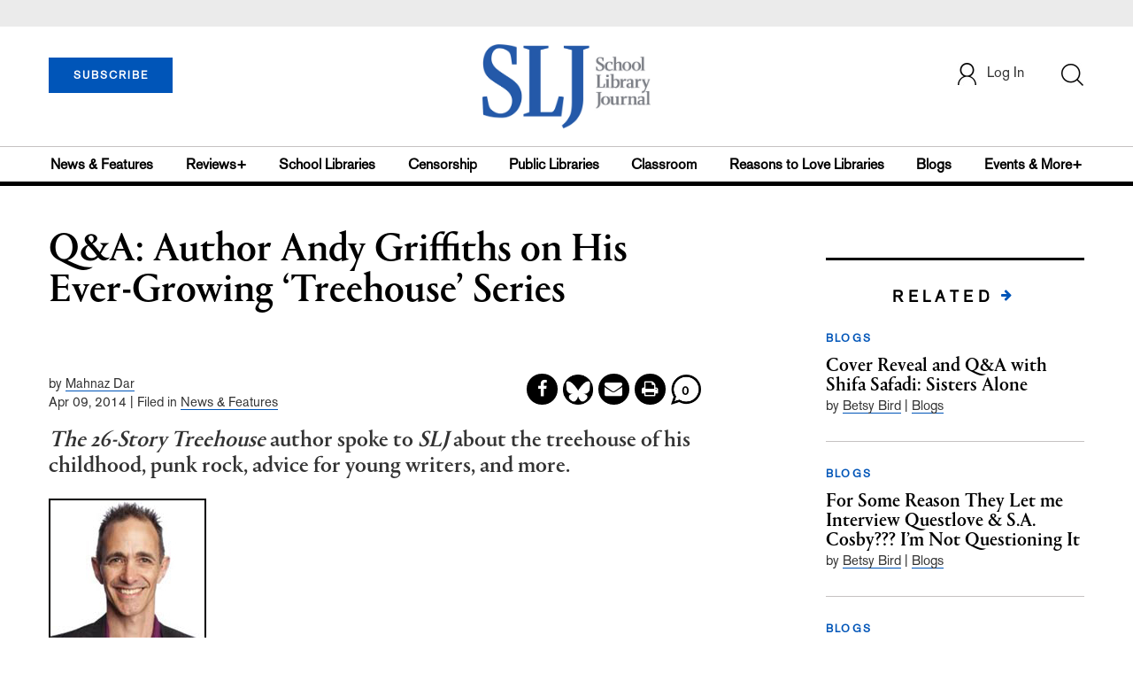

--- FILE ---
content_type: text/html; charset=utf-8
request_url: https://www.google.com/recaptcha/api2/anchor?ar=1&k=6Le9jGEUAAAAACT1ef5qtJgtOLcmDi4oBG0aotm8&co=aHR0cHM6Ly93d3cuc2xqLmNvbTo0NDM.&hl=en&v=PoyoqOPhxBO7pBk68S4YbpHZ&size=normal&anchor-ms=20000&execute-ms=30000&cb=siijtwmq108u
body_size: 50594
content:
<!DOCTYPE HTML><html dir="ltr" lang="en"><head><meta http-equiv="Content-Type" content="text/html; charset=UTF-8">
<meta http-equiv="X-UA-Compatible" content="IE=edge">
<title>reCAPTCHA</title>
<style type="text/css">
/* cyrillic-ext */
@font-face {
  font-family: 'Roboto';
  font-style: normal;
  font-weight: 400;
  font-stretch: 100%;
  src: url(//fonts.gstatic.com/s/roboto/v48/KFO7CnqEu92Fr1ME7kSn66aGLdTylUAMa3GUBHMdazTgWw.woff2) format('woff2');
  unicode-range: U+0460-052F, U+1C80-1C8A, U+20B4, U+2DE0-2DFF, U+A640-A69F, U+FE2E-FE2F;
}
/* cyrillic */
@font-face {
  font-family: 'Roboto';
  font-style: normal;
  font-weight: 400;
  font-stretch: 100%;
  src: url(//fonts.gstatic.com/s/roboto/v48/KFO7CnqEu92Fr1ME7kSn66aGLdTylUAMa3iUBHMdazTgWw.woff2) format('woff2');
  unicode-range: U+0301, U+0400-045F, U+0490-0491, U+04B0-04B1, U+2116;
}
/* greek-ext */
@font-face {
  font-family: 'Roboto';
  font-style: normal;
  font-weight: 400;
  font-stretch: 100%;
  src: url(//fonts.gstatic.com/s/roboto/v48/KFO7CnqEu92Fr1ME7kSn66aGLdTylUAMa3CUBHMdazTgWw.woff2) format('woff2');
  unicode-range: U+1F00-1FFF;
}
/* greek */
@font-face {
  font-family: 'Roboto';
  font-style: normal;
  font-weight: 400;
  font-stretch: 100%;
  src: url(//fonts.gstatic.com/s/roboto/v48/KFO7CnqEu92Fr1ME7kSn66aGLdTylUAMa3-UBHMdazTgWw.woff2) format('woff2');
  unicode-range: U+0370-0377, U+037A-037F, U+0384-038A, U+038C, U+038E-03A1, U+03A3-03FF;
}
/* math */
@font-face {
  font-family: 'Roboto';
  font-style: normal;
  font-weight: 400;
  font-stretch: 100%;
  src: url(//fonts.gstatic.com/s/roboto/v48/KFO7CnqEu92Fr1ME7kSn66aGLdTylUAMawCUBHMdazTgWw.woff2) format('woff2');
  unicode-range: U+0302-0303, U+0305, U+0307-0308, U+0310, U+0312, U+0315, U+031A, U+0326-0327, U+032C, U+032F-0330, U+0332-0333, U+0338, U+033A, U+0346, U+034D, U+0391-03A1, U+03A3-03A9, U+03B1-03C9, U+03D1, U+03D5-03D6, U+03F0-03F1, U+03F4-03F5, U+2016-2017, U+2034-2038, U+203C, U+2040, U+2043, U+2047, U+2050, U+2057, U+205F, U+2070-2071, U+2074-208E, U+2090-209C, U+20D0-20DC, U+20E1, U+20E5-20EF, U+2100-2112, U+2114-2115, U+2117-2121, U+2123-214F, U+2190, U+2192, U+2194-21AE, U+21B0-21E5, U+21F1-21F2, U+21F4-2211, U+2213-2214, U+2216-22FF, U+2308-230B, U+2310, U+2319, U+231C-2321, U+2336-237A, U+237C, U+2395, U+239B-23B7, U+23D0, U+23DC-23E1, U+2474-2475, U+25AF, U+25B3, U+25B7, U+25BD, U+25C1, U+25CA, U+25CC, U+25FB, U+266D-266F, U+27C0-27FF, U+2900-2AFF, U+2B0E-2B11, U+2B30-2B4C, U+2BFE, U+3030, U+FF5B, U+FF5D, U+1D400-1D7FF, U+1EE00-1EEFF;
}
/* symbols */
@font-face {
  font-family: 'Roboto';
  font-style: normal;
  font-weight: 400;
  font-stretch: 100%;
  src: url(//fonts.gstatic.com/s/roboto/v48/KFO7CnqEu92Fr1ME7kSn66aGLdTylUAMaxKUBHMdazTgWw.woff2) format('woff2');
  unicode-range: U+0001-000C, U+000E-001F, U+007F-009F, U+20DD-20E0, U+20E2-20E4, U+2150-218F, U+2190, U+2192, U+2194-2199, U+21AF, U+21E6-21F0, U+21F3, U+2218-2219, U+2299, U+22C4-22C6, U+2300-243F, U+2440-244A, U+2460-24FF, U+25A0-27BF, U+2800-28FF, U+2921-2922, U+2981, U+29BF, U+29EB, U+2B00-2BFF, U+4DC0-4DFF, U+FFF9-FFFB, U+10140-1018E, U+10190-1019C, U+101A0, U+101D0-101FD, U+102E0-102FB, U+10E60-10E7E, U+1D2C0-1D2D3, U+1D2E0-1D37F, U+1F000-1F0FF, U+1F100-1F1AD, U+1F1E6-1F1FF, U+1F30D-1F30F, U+1F315, U+1F31C, U+1F31E, U+1F320-1F32C, U+1F336, U+1F378, U+1F37D, U+1F382, U+1F393-1F39F, U+1F3A7-1F3A8, U+1F3AC-1F3AF, U+1F3C2, U+1F3C4-1F3C6, U+1F3CA-1F3CE, U+1F3D4-1F3E0, U+1F3ED, U+1F3F1-1F3F3, U+1F3F5-1F3F7, U+1F408, U+1F415, U+1F41F, U+1F426, U+1F43F, U+1F441-1F442, U+1F444, U+1F446-1F449, U+1F44C-1F44E, U+1F453, U+1F46A, U+1F47D, U+1F4A3, U+1F4B0, U+1F4B3, U+1F4B9, U+1F4BB, U+1F4BF, U+1F4C8-1F4CB, U+1F4D6, U+1F4DA, U+1F4DF, U+1F4E3-1F4E6, U+1F4EA-1F4ED, U+1F4F7, U+1F4F9-1F4FB, U+1F4FD-1F4FE, U+1F503, U+1F507-1F50B, U+1F50D, U+1F512-1F513, U+1F53E-1F54A, U+1F54F-1F5FA, U+1F610, U+1F650-1F67F, U+1F687, U+1F68D, U+1F691, U+1F694, U+1F698, U+1F6AD, U+1F6B2, U+1F6B9-1F6BA, U+1F6BC, U+1F6C6-1F6CF, U+1F6D3-1F6D7, U+1F6E0-1F6EA, U+1F6F0-1F6F3, U+1F6F7-1F6FC, U+1F700-1F7FF, U+1F800-1F80B, U+1F810-1F847, U+1F850-1F859, U+1F860-1F887, U+1F890-1F8AD, U+1F8B0-1F8BB, U+1F8C0-1F8C1, U+1F900-1F90B, U+1F93B, U+1F946, U+1F984, U+1F996, U+1F9E9, U+1FA00-1FA6F, U+1FA70-1FA7C, U+1FA80-1FA89, U+1FA8F-1FAC6, U+1FACE-1FADC, U+1FADF-1FAE9, U+1FAF0-1FAF8, U+1FB00-1FBFF;
}
/* vietnamese */
@font-face {
  font-family: 'Roboto';
  font-style: normal;
  font-weight: 400;
  font-stretch: 100%;
  src: url(//fonts.gstatic.com/s/roboto/v48/KFO7CnqEu92Fr1ME7kSn66aGLdTylUAMa3OUBHMdazTgWw.woff2) format('woff2');
  unicode-range: U+0102-0103, U+0110-0111, U+0128-0129, U+0168-0169, U+01A0-01A1, U+01AF-01B0, U+0300-0301, U+0303-0304, U+0308-0309, U+0323, U+0329, U+1EA0-1EF9, U+20AB;
}
/* latin-ext */
@font-face {
  font-family: 'Roboto';
  font-style: normal;
  font-weight: 400;
  font-stretch: 100%;
  src: url(//fonts.gstatic.com/s/roboto/v48/KFO7CnqEu92Fr1ME7kSn66aGLdTylUAMa3KUBHMdazTgWw.woff2) format('woff2');
  unicode-range: U+0100-02BA, U+02BD-02C5, U+02C7-02CC, U+02CE-02D7, U+02DD-02FF, U+0304, U+0308, U+0329, U+1D00-1DBF, U+1E00-1E9F, U+1EF2-1EFF, U+2020, U+20A0-20AB, U+20AD-20C0, U+2113, U+2C60-2C7F, U+A720-A7FF;
}
/* latin */
@font-face {
  font-family: 'Roboto';
  font-style: normal;
  font-weight: 400;
  font-stretch: 100%;
  src: url(//fonts.gstatic.com/s/roboto/v48/KFO7CnqEu92Fr1ME7kSn66aGLdTylUAMa3yUBHMdazQ.woff2) format('woff2');
  unicode-range: U+0000-00FF, U+0131, U+0152-0153, U+02BB-02BC, U+02C6, U+02DA, U+02DC, U+0304, U+0308, U+0329, U+2000-206F, U+20AC, U+2122, U+2191, U+2193, U+2212, U+2215, U+FEFF, U+FFFD;
}
/* cyrillic-ext */
@font-face {
  font-family: 'Roboto';
  font-style: normal;
  font-weight: 500;
  font-stretch: 100%;
  src: url(//fonts.gstatic.com/s/roboto/v48/KFO7CnqEu92Fr1ME7kSn66aGLdTylUAMa3GUBHMdazTgWw.woff2) format('woff2');
  unicode-range: U+0460-052F, U+1C80-1C8A, U+20B4, U+2DE0-2DFF, U+A640-A69F, U+FE2E-FE2F;
}
/* cyrillic */
@font-face {
  font-family: 'Roboto';
  font-style: normal;
  font-weight: 500;
  font-stretch: 100%;
  src: url(//fonts.gstatic.com/s/roboto/v48/KFO7CnqEu92Fr1ME7kSn66aGLdTylUAMa3iUBHMdazTgWw.woff2) format('woff2');
  unicode-range: U+0301, U+0400-045F, U+0490-0491, U+04B0-04B1, U+2116;
}
/* greek-ext */
@font-face {
  font-family: 'Roboto';
  font-style: normal;
  font-weight: 500;
  font-stretch: 100%;
  src: url(//fonts.gstatic.com/s/roboto/v48/KFO7CnqEu92Fr1ME7kSn66aGLdTylUAMa3CUBHMdazTgWw.woff2) format('woff2');
  unicode-range: U+1F00-1FFF;
}
/* greek */
@font-face {
  font-family: 'Roboto';
  font-style: normal;
  font-weight: 500;
  font-stretch: 100%;
  src: url(//fonts.gstatic.com/s/roboto/v48/KFO7CnqEu92Fr1ME7kSn66aGLdTylUAMa3-UBHMdazTgWw.woff2) format('woff2');
  unicode-range: U+0370-0377, U+037A-037F, U+0384-038A, U+038C, U+038E-03A1, U+03A3-03FF;
}
/* math */
@font-face {
  font-family: 'Roboto';
  font-style: normal;
  font-weight: 500;
  font-stretch: 100%;
  src: url(//fonts.gstatic.com/s/roboto/v48/KFO7CnqEu92Fr1ME7kSn66aGLdTylUAMawCUBHMdazTgWw.woff2) format('woff2');
  unicode-range: U+0302-0303, U+0305, U+0307-0308, U+0310, U+0312, U+0315, U+031A, U+0326-0327, U+032C, U+032F-0330, U+0332-0333, U+0338, U+033A, U+0346, U+034D, U+0391-03A1, U+03A3-03A9, U+03B1-03C9, U+03D1, U+03D5-03D6, U+03F0-03F1, U+03F4-03F5, U+2016-2017, U+2034-2038, U+203C, U+2040, U+2043, U+2047, U+2050, U+2057, U+205F, U+2070-2071, U+2074-208E, U+2090-209C, U+20D0-20DC, U+20E1, U+20E5-20EF, U+2100-2112, U+2114-2115, U+2117-2121, U+2123-214F, U+2190, U+2192, U+2194-21AE, U+21B0-21E5, U+21F1-21F2, U+21F4-2211, U+2213-2214, U+2216-22FF, U+2308-230B, U+2310, U+2319, U+231C-2321, U+2336-237A, U+237C, U+2395, U+239B-23B7, U+23D0, U+23DC-23E1, U+2474-2475, U+25AF, U+25B3, U+25B7, U+25BD, U+25C1, U+25CA, U+25CC, U+25FB, U+266D-266F, U+27C0-27FF, U+2900-2AFF, U+2B0E-2B11, U+2B30-2B4C, U+2BFE, U+3030, U+FF5B, U+FF5D, U+1D400-1D7FF, U+1EE00-1EEFF;
}
/* symbols */
@font-face {
  font-family: 'Roboto';
  font-style: normal;
  font-weight: 500;
  font-stretch: 100%;
  src: url(//fonts.gstatic.com/s/roboto/v48/KFO7CnqEu92Fr1ME7kSn66aGLdTylUAMaxKUBHMdazTgWw.woff2) format('woff2');
  unicode-range: U+0001-000C, U+000E-001F, U+007F-009F, U+20DD-20E0, U+20E2-20E4, U+2150-218F, U+2190, U+2192, U+2194-2199, U+21AF, U+21E6-21F0, U+21F3, U+2218-2219, U+2299, U+22C4-22C6, U+2300-243F, U+2440-244A, U+2460-24FF, U+25A0-27BF, U+2800-28FF, U+2921-2922, U+2981, U+29BF, U+29EB, U+2B00-2BFF, U+4DC0-4DFF, U+FFF9-FFFB, U+10140-1018E, U+10190-1019C, U+101A0, U+101D0-101FD, U+102E0-102FB, U+10E60-10E7E, U+1D2C0-1D2D3, U+1D2E0-1D37F, U+1F000-1F0FF, U+1F100-1F1AD, U+1F1E6-1F1FF, U+1F30D-1F30F, U+1F315, U+1F31C, U+1F31E, U+1F320-1F32C, U+1F336, U+1F378, U+1F37D, U+1F382, U+1F393-1F39F, U+1F3A7-1F3A8, U+1F3AC-1F3AF, U+1F3C2, U+1F3C4-1F3C6, U+1F3CA-1F3CE, U+1F3D4-1F3E0, U+1F3ED, U+1F3F1-1F3F3, U+1F3F5-1F3F7, U+1F408, U+1F415, U+1F41F, U+1F426, U+1F43F, U+1F441-1F442, U+1F444, U+1F446-1F449, U+1F44C-1F44E, U+1F453, U+1F46A, U+1F47D, U+1F4A3, U+1F4B0, U+1F4B3, U+1F4B9, U+1F4BB, U+1F4BF, U+1F4C8-1F4CB, U+1F4D6, U+1F4DA, U+1F4DF, U+1F4E3-1F4E6, U+1F4EA-1F4ED, U+1F4F7, U+1F4F9-1F4FB, U+1F4FD-1F4FE, U+1F503, U+1F507-1F50B, U+1F50D, U+1F512-1F513, U+1F53E-1F54A, U+1F54F-1F5FA, U+1F610, U+1F650-1F67F, U+1F687, U+1F68D, U+1F691, U+1F694, U+1F698, U+1F6AD, U+1F6B2, U+1F6B9-1F6BA, U+1F6BC, U+1F6C6-1F6CF, U+1F6D3-1F6D7, U+1F6E0-1F6EA, U+1F6F0-1F6F3, U+1F6F7-1F6FC, U+1F700-1F7FF, U+1F800-1F80B, U+1F810-1F847, U+1F850-1F859, U+1F860-1F887, U+1F890-1F8AD, U+1F8B0-1F8BB, U+1F8C0-1F8C1, U+1F900-1F90B, U+1F93B, U+1F946, U+1F984, U+1F996, U+1F9E9, U+1FA00-1FA6F, U+1FA70-1FA7C, U+1FA80-1FA89, U+1FA8F-1FAC6, U+1FACE-1FADC, U+1FADF-1FAE9, U+1FAF0-1FAF8, U+1FB00-1FBFF;
}
/* vietnamese */
@font-face {
  font-family: 'Roboto';
  font-style: normal;
  font-weight: 500;
  font-stretch: 100%;
  src: url(//fonts.gstatic.com/s/roboto/v48/KFO7CnqEu92Fr1ME7kSn66aGLdTylUAMa3OUBHMdazTgWw.woff2) format('woff2');
  unicode-range: U+0102-0103, U+0110-0111, U+0128-0129, U+0168-0169, U+01A0-01A1, U+01AF-01B0, U+0300-0301, U+0303-0304, U+0308-0309, U+0323, U+0329, U+1EA0-1EF9, U+20AB;
}
/* latin-ext */
@font-face {
  font-family: 'Roboto';
  font-style: normal;
  font-weight: 500;
  font-stretch: 100%;
  src: url(//fonts.gstatic.com/s/roboto/v48/KFO7CnqEu92Fr1ME7kSn66aGLdTylUAMa3KUBHMdazTgWw.woff2) format('woff2');
  unicode-range: U+0100-02BA, U+02BD-02C5, U+02C7-02CC, U+02CE-02D7, U+02DD-02FF, U+0304, U+0308, U+0329, U+1D00-1DBF, U+1E00-1E9F, U+1EF2-1EFF, U+2020, U+20A0-20AB, U+20AD-20C0, U+2113, U+2C60-2C7F, U+A720-A7FF;
}
/* latin */
@font-face {
  font-family: 'Roboto';
  font-style: normal;
  font-weight: 500;
  font-stretch: 100%;
  src: url(//fonts.gstatic.com/s/roboto/v48/KFO7CnqEu92Fr1ME7kSn66aGLdTylUAMa3yUBHMdazQ.woff2) format('woff2');
  unicode-range: U+0000-00FF, U+0131, U+0152-0153, U+02BB-02BC, U+02C6, U+02DA, U+02DC, U+0304, U+0308, U+0329, U+2000-206F, U+20AC, U+2122, U+2191, U+2193, U+2212, U+2215, U+FEFF, U+FFFD;
}
/* cyrillic-ext */
@font-face {
  font-family: 'Roboto';
  font-style: normal;
  font-weight: 900;
  font-stretch: 100%;
  src: url(//fonts.gstatic.com/s/roboto/v48/KFO7CnqEu92Fr1ME7kSn66aGLdTylUAMa3GUBHMdazTgWw.woff2) format('woff2');
  unicode-range: U+0460-052F, U+1C80-1C8A, U+20B4, U+2DE0-2DFF, U+A640-A69F, U+FE2E-FE2F;
}
/* cyrillic */
@font-face {
  font-family: 'Roboto';
  font-style: normal;
  font-weight: 900;
  font-stretch: 100%;
  src: url(//fonts.gstatic.com/s/roboto/v48/KFO7CnqEu92Fr1ME7kSn66aGLdTylUAMa3iUBHMdazTgWw.woff2) format('woff2');
  unicode-range: U+0301, U+0400-045F, U+0490-0491, U+04B0-04B1, U+2116;
}
/* greek-ext */
@font-face {
  font-family: 'Roboto';
  font-style: normal;
  font-weight: 900;
  font-stretch: 100%;
  src: url(//fonts.gstatic.com/s/roboto/v48/KFO7CnqEu92Fr1ME7kSn66aGLdTylUAMa3CUBHMdazTgWw.woff2) format('woff2');
  unicode-range: U+1F00-1FFF;
}
/* greek */
@font-face {
  font-family: 'Roboto';
  font-style: normal;
  font-weight: 900;
  font-stretch: 100%;
  src: url(//fonts.gstatic.com/s/roboto/v48/KFO7CnqEu92Fr1ME7kSn66aGLdTylUAMa3-UBHMdazTgWw.woff2) format('woff2');
  unicode-range: U+0370-0377, U+037A-037F, U+0384-038A, U+038C, U+038E-03A1, U+03A3-03FF;
}
/* math */
@font-face {
  font-family: 'Roboto';
  font-style: normal;
  font-weight: 900;
  font-stretch: 100%;
  src: url(//fonts.gstatic.com/s/roboto/v48/KFO7CnqEu92Fr1ME7kSn66aGLdTylUAMawCUBHMdazTgWw.woff2) format('woff2');
  unicode-range: U+0302-0303, U+0305, U+0307-0308, U+0310, U+0312, U+0315, U+031A, U+0326-0327, U+032C, U+032F-0330, U+0332-0333, U+0338, U+033A, U+0346, U+034D, U+0391-03A1, U+03A3-03A9, U+03B1-03C9, U+03D1, U+03D5-03D6, U+03F0-03F1, U+03F4-03F5, U+2016-2017, U+2034-2038, U+203C, U+2040, U+2043, U+2047, U+2050, U+2057, U+205F, U+2070-2071, U+2074-208E, U+2090-209C, U+20D0-20DC, U+20E1, U+20E5-20EF, U+2100-2112, U+2114-2115, U+2117-2121, U+2123-214F, U+2190, U+2192, U+2194-21AE, U+21B0-21E5, U+21F1-21F2, U+21F4-2211, U+2213-2214, U+2216-22FF, U+2308-230B, U+2310, U+2319, U+231C-2321, U+2336-237A, U+237C, U+2395, U+239B-23B7, U+23D0, U+23DC-23E1, U+2474-2475, U+25AF, U+25B3, U+25B7, U+25BD, U+25C1, U+25CA, U+25CC, U+25FB, U+266D-266F, U+27C0-27FF, U+2900-2AFF, U+2B0E-2B11, U+2B30-2B4C, U+2BFE, U+3030, U+FF5B, U+FF5D, U+1D400-1D7FF, U+1EE00-1EEFF;
}
/* symbols */
@font-face {
  font-family: 'Roboto';
  font-style: normal;
  font-weight: 900;
  font-stretch: 100%;
  src: url(//fonts.gstatic.com/s/roboto/v48/KFO7CnqEu92Fr1ME7kSn66aGLdTylUAMaxKUBHMdazTgWw.woff2) format('woff2');
  unicode-range: U+0001-000C, U+000E-001F, U+007F-009F, U+20DD-20E0, U+20E2-20E4, U+2150-218F, U+2190, U+2192, U+2194-2199, U+21AF, U+21E6-21F0, U+21F3, U+2218-2219, U+2299, U+22C4-22C6, U+2300-243F, U+2440-244A, U+2460-24FF, U+25A0-27BF, U+2800-28FF, U+2921-2922, U+2981, U+29BF, U+29EB, U+2B00-2BFF, U+4DC0-4DFF, U+FFF9-FFFB, U+10140-1018E, U+10190-1019C, U+101A0, U+101D0-101FD, U+102E0-102FB, U+10E60-10E7E, U+1D2C0-1D2D3, U+1D2E0-1D37F, U+1F000-1F0FF, U+1F100-1F1AD, U+1F1E6-1F1FF, U+1F30D-1F30F, U+1F315, U+1F31C, U+1F31E, U+1F320-1F32C, U+1F336, U+1F378, U+1F37D, U+1F382, U+1F393-1F39F, U+1F3A7-1F3A8, U+1F3AC-1F3AF, U+1F3C2, U+1F3C4-1F3C6, U+1F3CA-1F3CE, U+1F3D4-1F3E0, U+1F3ED, U+1F3F1-1F3F3, U+1F3F5-1F3F7, U+1F408, U+1F415, U+1F41F, U+1F426, U+1F43F, U+1F441-1F442, U+1F444, U+1F446-1F449, U+1F44C-1F44E, U+1F453, U+1F46A, U+1F47D, U+1F4A3, U+1F4B0, U+1F4B3, U+1F4B9, U+1F4BB, U+1F4BF, U+1F4C8-1F4CB, U+1F4D6, U+1F4DA, U+1F4DF, U+1F4E3-1F4E6, U+1F4EA-1F4ED, U+1F4F7, U+1F4F9-1F4FB, U+1F4FD-1F4FE, U+1F503, U+1F507-1F50B, U+1F50D, U+1F512-1F513, U+1F53E-1F54A, U+1F54F-1F5FA, U+1F610, U+1F650-1F67F, U+1F687, U+1F68D, U+1F691, U+1F694, U+1F698, U+1F6AD, U+1F6B2, U+1F6B9-1F6BA, U+1F6BC, U+1F6C6-1F6CF, U+1F6D3-1F6D7, U+1F6E0-1F6EA, U+1F6F0-1F6F3, U+1F6F7-1F6FC, U+1F700-1F7FF, U+1F800-1F80B, U+1F810-1F847, U+1F850-1F859, U+1F860-1F887, U+1F890-1F8AD, U+1F8B0-1F8BB, U+1F8C0-1F8C1, U+1F900-1F90B, U+1F93B, U+1F946, U+1F984, U+1F996, U+1F9E9, U+1FA00-1FA6F, U+1FA70-1FA7C, U+1FA80-1FA89, U+1FA8F-1FAC6, U+1FACE-1FADC, U+1FADF-1FAE9, U+1FAF0-1FAF8, U+1FB00-1FBFF;
}
/* vietnamese */
@font-face {
  font-family: 'Roboto';
  font-style: normal;
  font-weight: 900;
  font-stretch: 100%;
  src: url(//fonts.gstatic.com/s/roboto/v48/KFO7CnqEu92Fr1ME7kSn66aGLdTylUAMa3OUBHMdazTgWw.woff2) format('woff2');
  unicode-range: U+0102-0103, U+0110-0111, U+0128-0129, U+0168-0169, U+01A0-01A1, U+01AF-01B0, U+0300-0301, U+0303-0304, U+0308-0309, U+0323, U+0329, U+1EA0-1EF9, U+20AB;
}
/* latin-ext */
@font-face {
  font-family: 'Roboto';
  font-style: normal;
  font-weight: 900;
  font-stretch: 100%;
  src: url(//fonts.gstatic.com/s/roboto/v48/KFO7CnqEu92Fr1ME7kSn66aGLdTylUAMa3KUBHMdazTgWw.woff2) format('woff2');
  unicode-range: U+0100-02BA, U+02BD-02C5, U+02C7-02CC, U+02CE-02D7, U+02DD-02FF, U+0304, U+0308, U+0329, U+1D00-1DBF, U+1E00-1E9F, U+1EF2-1EFF, U+2020, U+20A0-20AB, U+20AD-20C0, U+2113, U+2C60-2C7F, U+A720-A7FF;
}
/* latin */
@font-face {
  font-family: 'Roboto';
  font-style: normal;
  font-weight: 900;
  font-stretch: 100%;
  src: url(//fonts.gstatic.com/s/roboto/v48/KFO7CnqEu92Fr1ME7kSn66aGLdTylUAMa3yUBHMdazQ.woff2) format('woff2');
  unicode-range: U+0000-00FF, U+0131, U+0152-0153, U+02BB-02BC, U+02C6, U+02DA, U+02DC, U+0304, U+0308, U+0329, U+2000-206F, U+20AC, U+2122, U+2191, U+2193, U+2212, U+2215, U+FEFF, U+FFFD;
}

</style>
<link rel="stylesheet" type="text/css" href="https://www.gstatic.com/recaptcha/releases/PoyoqOPhxBO7pBk68S4YbpHZ/styles__ltr.css">
<script nonce="YMplWr0SPwvuW2Yd4BGnlA" type="text/javascript">window['__recaptcha_api'] = 'https://www.google.com/recaptcha/api2/';</script>
<script type="text/javascript" src="https://www.gstatic.com/recaptcha/releases/PoyoqOPhxBO7pBk68S4YbpHZ/recaptcha__en.js" nonce="YMplWr0SPwvuW2Yd4BGnlA">
      
    </script></head>
<body><div id="rc-anchor-alert" class="rc-anchor-alert"></div>
<input type="hidden" id="recaptcha-token" value="[base64]">
<script type="text/javascript" nonce="YMplWr0SPwvuW2Yd4BGnlA">
      recaptcha.anchor.Main.init("[\x22ainput\x22,[\x22bgdata\x22,\x22\x22,\[base64]/[base64]/[base64]/KE4oMTI0LHYsdi5HKSxMWihsLHYpKTpOKDEyNCx2LGwpLFYpLHYpLFQpKSxGKDE3MSx2KX0scjc9ZnVuY3Rpb24obCl7cmV0dXJuIGx9LEM9ZnVuY3Rpb24obCxWLHYpe04odixsLFYpLFZbYWtdPTI3OTZ9LG49ZnVuY3Rpb24obCxWKXtWLlg9KChWLlg/[base64]/[base64]/[base64]/[base64]/[base64]/[base64]/[base64]/[base64]/[base64]/[base64]/[base64]\\u003d\x22,\[base64]\\u003d\\u003d\x22,\[base64]/ChsKCIMK+w7LCmTVRwrUZEsKPw48AwoxHwpTCpMKGGsK0wrJSwpQbSCPDvsOpwpbDnAwewp7DqsKrDsOYwoQHwpnDlFTDs8K0w5LCh8KbMRLDsSbDiMO3w5g6wrbDssKfwrBQw5E6NmHDqHjCqEfCscOyEMKxw7IKMwjDpsO8wqRJLi/[base64]/DmMOzwr7DpMKMMS0Hw58hCcOVCFnDj8K7w5FSw43CgcOdEMOBwqnCgGYRwrbCqcOxw6lHDAxlwq/DscKidwpjXGTDsMO2wo7Dgyh/LcK/wpXDt8O4wrjCiMK+LwjDv0zDrsOTKcOyw7hse2E6YRTDj1pxwrnDv2pwesOXwozCicOrQDsRwoocwp/DtQHDpncJwrI9XsOIIgFhw4DDmV7CjRN9V3jCkzZFTcKiCMOZwoLDlUISwrl6YcOlw7LDg8K2L8Kpw77DpsK3w69Lw5gZV8Kkwq7DuMKcFyBNe8OxVMO8I8OzwoRmRXllwpciw5kVWjgMFgDDqktdH8KbZFQXY00tw5BDK8Kow5DCgcOOISMQw51yNMK9FMOmwps9Zm/CjnU5W8K1ZD3DusOoCMODwoNxO8Kkw7DDviIQw4AFw6JsX8KkIwDCiMOuB8KtwrXDs8OQwqgYbX/CkFzDmislwpYNw6LChcKedV3Ds8OLMVXDkMOUfsK4VwPCqhlrw69hwq7CrAYuCcOYDwkwwpU/[base64]/ChFVRVV/DnB5ORlw+w7PDow/[base64]/NGN0BcOpw69VMMObQCEDBmgcZMKZWcOLw743w5UewqFtZcOya8KGEsOtVnLCvjdPw41tw73CnsK7ZToQfsKKwq81EEXDjjTCpQ7DjRJrAArClgQfW8KmGcO3H3/[base64]/wqjChVhhwpPCp8OMw5Auw7jDtcOpw5fCt3jCo8O3w7YcDS/DlsO8fQVBMcK1wpgjw5cGWhMfwqxKwoxuYW3DnBU1YcKIDcO+DsOaw5o+wokKwr/Dijt+bFLCrAVKw5UuBn1AbcKHw5LDkHQRbHjDvHHCvcOfOcOzw7nDlsOjRyEoFhFTcBLClkrCs13DniYRw4hSw5NxwrUCaTYwZcKbeAE+w4gfEyLCrcKKD07ChsOEUcKTRMOmwpPCn8KSw5Agwo1vw6grMcOGd8Kjw7/DjMOSwrwBK8KIw55owpPCrMOAMcOMwrtkwog8YVtXLjohwpLCrcKZc8Kpw7Qdw5bDusKsIsOLw6zCqzPCsTnDmTwewrcECcOFwo/[base64]/w63CoBHDgm/[base64]/DmsO6JsOgw5JdHMOzFUPCtX81w5ciQcOoQcKKe2Ixw50gF8KFOmjDi8KrBy3Dn8KgFsOsVXHDnGlxGTzChBvCqFl/LcOrZEJ7w5vDihjCsMOjwrUFw7x7wonDqcO1w4JQTGXDu8OrwoDCkXLCjsKDfsKCw57Du2/CvmbCiMOAw7vDvQRMN8OiBBvCuiPDnMOcw7bCnUkcWUrCom/Dk8O7KsKrw6TDsArCnnLCviw1w4jDscKcBHHCiRdqY1fDrMOnV8OvJk/DuXvDssKmRcO1A8Oaw4jDq34Ew5HDgMKbOgURw7rDtC3DuEtbwrpswr/DuWlADALCoxbCgyQtDF7ChAnDkHfCiy/DvC0AACBrAlzDiyM7Cngaw4VVZcOrcXskeWPDnUJLwr14QcOcRsOlG1h3asOmwrDCn39JasKtD8OOd8OJw48Bw49tw7PCqmYMwr91wq3CoHzCu8O2USPCrT0iwofCu8KEw6EYw4d7w4w5NcKawpMYw5jDgTzCiHdiTUJvwprCisO5fcKwYsKMe8Oww5/DtC7CoGvDncKxQmRTbhHCohJQbcKUWAZgOcOaEcKWZBY0QRNZScOkwql7w5hYwrjDq8KKEsO/wrYfw4LDrGt6wqFAU8Ojwo06fT8Cw4UWesODw5xGIMKjw6TDqsKPw5dewrguwqdWWSI8BsOMwrcaTcKEwrnDh8Kpw7J3DMKKKz4VwoURaMKZw5HCtR4WwpDDqTw0wo8AwrrCrMO7wqbCpsKVw77DmV1Kwq3ChgcBJwvCscKswoMeEXJ1D0zCsg/Co08lwohiwpjDsH0iw4TCmzLDonPCl8K9eybDtFvDmwkVKw/[base64]/[base64]/DiMKIDQLCvj87DcOaw4nDicK8blLDhUHCuMKic8OdUnjDoMOrFcOHwr7DlgFVw7TChcO5fcKSR8OzwrrCtHVRHULDnAPCpworw6UawonCjMKqA8K/ZsKcwp1SFVR0wrPCiMKDw77DusOHwoMhFTBqXcOTD8ONw6BweQddw6tTwrnDnsOIw7IJwpnCuBFzw4/CpVUzwpTDv8KSAiXDiMO4w40Qw6fCpDLDk3zCk8OHwpIVwrHCgh3Do8Kpwo5Uc8OKSC/DksKFw6YZfcKiM8O7wotYw5gKMsOswrByw6c4BD3Crho3w7pFWxXDmiFXZ1vChh7CgBUrwpMvw6HDpWt6QsOPRMK3NCPCnMOMw7fDnkh3w5PCicOUAcOiCcKteFknwo/DksKIIsKRw7oLwqcdwr/[base64]/DlcOsw77CuWPClsKBwobDugDDq3jDhiTDucKCDEvDhTLCsSnDkhJmwr9YwoBswqLDuDwfwqvCo1AMwqjDkSXDlRbClTbDp8K6w6QPw6HDpsOSNU/CuHzChURMCETCu8OXwqrDpsOWIcKvw48nwpbDvzYEw5/Cml0AecKEwpbDm8K9QcODw4E2worDjsK8TsKTwoXCignCtcOpLmZ4AyFJw6DCijHCkMKWwodzwofCrMKqwrnCkcKaw6AHCCI2wrEIwpxxWzcKH8OxJnjCtUpPEMONw7skw6J4w5jCnDzCjcOhJl/Dg8OQwqZ+w6V3C8OYw7vDoiRjCsOPwrV/[base64]/CtW7CisKyw5fDlTnCjsO0woXDsMKpJUpGw7V5w7BxUsOQdArDvcKhYnbDr8OpLWXCrxjDusKRI8OvZUcVwrrDqXcWw4tdw6MWw5LDq3DDoMKrScO9w6kSFzQ3MMKSXcOwJjfCrFRUwrACckMww4HCq8KuPUXDpGrDpMK7L1LCosOWWRVjQMKbw7LCm35/w7LDgsKjw6bCmlMNe8O1YTU7Qg1Dw5ZzaH5/WMKuw4tINytrQkLChsO/w4/ChMO7w71YWUs5wrTCnnnCkxPDn8KIwrtmPMKmOnhNwp5VBMKPw5s5NsO6wo4TwpHDgg/[base64]/DhcOrK0zCu3XCsGgQPsKDw6YuwrPCiFI5QF0wMVc5wo0dFUBZIsK7Gw0DNXPCl8OucsKywrbCj8Ovw7TDrV5/[base64]/DosOIw7jDlsKaVMKJw7AzXMKawpvCnx3Ci8KsTsKGw6IGwrrDkDgUMivCrcK2S1N9MMKTMWRAQzXDgjnCtsKDw5HDjVc3JSVqP3/[base64]/DucO0E8KpbkvCq8OkOQTCqDc7WF/CjMKxwqwoaMOZwq47w41NwrlUw4LDg8OWJ8O2wr0fwr0afsOVf8KKw6TCpMO0PnR6wovCnH1hLX5RY8OtXS9Ww6bDkXrChVhSCsKqP8K3Tj3DinjDhcOTwpDDnsK+w5x9fkHCl0JwwqxkVDQABMKIV0JBFF/[base64]/DiMK2wo06w4nChsOxwpUJwrM/wovDqFPDtUrCkMK3L8KqJDHChsKrCkvChcOsA8Orw5MSw7pJXGggw4QsDwfCmcKfw4/DollBwo1ZdsKiY8OQMsOBwqcUDnciw5bDpcK3KMKnw5HCocODYWdcR8K9w7vCqcK7wqjCgMKAM0DCjMOJw53ChmHDnSvDrCUYfSPDocKKwqw+B8O/[base64]/CpcKoSsKKNyvDl17DqhEMK8KbTsKLaS1Uw47DujNUV8KSw4gjwpwiwohlwppNw77Di8OrPsKvF8OSaW0Vwog5w4Urw5DCkmlhM2XDrHtnFBFKwqA/bQguwqQjHT3Du8OeFSY2ShAOw5LCsyRkRMKsw5AOw4rClsOxPghsw5fDkTp3w5gdGVLCv3pMOsKFw7BSw7zDtsOiZ8O4HwHDl3FywpHCgsKAKX1Ow4fClEZYw5HDlnLCscKJw4Q1OcKBw6RgTMOsFyHDjDIKwrVzw6NRwoHDkjLCisKXDX3DvhnCmyvDsy/Dm2BZwpk4UXXCrmzCvWcMJsKTw5nDqcKBDQXDv0Rhw6LDjcOkw7BEN0/Cq8KiWMKMM8OMw7drBAnCgcKVahPDhsKFWE5ZQcKuwofCgBHDiMKow5fCo3rCiCQ/worDg8K6aMK4w7DCisK4w7HCg2nDpiAkOcOUNk3CrmjCikgfAsOEcnUmwqgXDB8IB8OfwpbDpsKjb8K3wojDuwUiw7d/[base64]/Ch8KMAMKowrsqQSRwQgAKJcKAw6BJJMO1Y8KdFCBfwq3DpcKNw7guIkjCiB/Cr8KHPhxvYMK1Sh3Dml/Drld2ZGIuw6jDt8O6wo7DhljDqcOgwo8mPsK0w6TCml/[base64]/CtMKmwqBLwqp5wocYwpgKXcKAXmXCpsOqeVNxBsK1w7R+RVhuw5E+w7HDpFVeKMObwqAWwoR6K8OcBsKBwpfDqsOnVlXChH/ClAXDncO1JsK1wpweTi/CogHCh8OkwpvCqMKEw73CsXTCi8OTwoLDl8O9woXCu8O+F8OTcFYWPT7Cq8OFw5bDsh99exNZEMO0Ih0wwrrDmT/ChsOXwobDsMOsw7fDggDDryM+w7nCgzbDrUcFw4TCn8KHPcK5w63DjcOkw6NMwol+w7/CuUI8w6tgw4t3XcKhwrrDjcOMLsK+wozCrx/Co8OnwrvCtcKoUlrCqsOHw782w7Nqw5Ilw7Mzw7DDoVfCssKYw6zDv8Kkw6bDscOuw6t3wovDoQ/DtXY3wr3DqzHCgsOqGC9NTRTDslrDuXoiAypaw7zCu8KcwobDt8KHK8OxBTouwoZ+w59Jw5bDksKFw5hjHMO+aWYWNMOlw6o+w7A7UyB2w7ACRcOtw58jwpzChsK3w6IZwq3DgMOEYsOnBsK4GMKmw77Dr8OwwpgidTwOcwg/L8KDw5zDncKBwpHCnsOZw75swpQNHEICcTTCvWNbw4UzO8OPwo/CgyfDp8KWUBPCrcKtwqzDk8KoNMOSw4PDj8O2w7fCsUrCqD8twrvDj8O+woMRw5kxw4zCmcK0w5Eqc8KJIcOTTMK+w4vDvE0vbHsrw6jCig4owq/CksOZw4lhNcOiw5ZQw47CrMKpwphVw70GNQACI8KKw65Hwr5vWRPDvcOdIQUQw4kVI2TCvsOrw7B3WMKvwrLDnmsWwp9Cw4fCl0HDnj97w47DqSQ2DGRPAzZMDsKVwogqwqEsQcOawrQuwp9qVy/CvsKow71pw4F4J8OVw57DrhZSwpzDlnjCnSVrOTAuw44/G8K7GsKjwoYaw7kxc8Kkw7XCrWbCswrCqcOrw5vCrsOpbSTDji3CtX1fwq0Ew6NYNQoGwrHDq8Kbe0d1e8K6w6lwLCAbwpRNPSTCtVtkWcOcwpUpwpZYIsOSfcKwUwQew7fCkxp1NxQddsO5w78BU8OOw5fCpXl5w7zDkcObw6UQw5J9wpLDl8Kywp/Di8KaDmDDg8OJwpNqwroEwq5FwqJ/acKPccKxw4c5w6BBCA/CgDzCqcKbSMKjdEpYw6smbMKGDxnCjg9QXcOFFMO2cMKxZ8Krw4TDmsO0wrTCvcKgZsKOa8O0w7HDtENnwqrCgD/[base64]/wrnDnHPDvRrDplM4w4Bew5sHwrJWw6HCi1nCpSXDllNXw5Fvw7YMw7LDgMKQwrbCmsOeEBPDgcOJXxAnw5FTw5xPw5RKw6clGXcfw63CncOKw7/CscKSwoRFUmhqwqh7WVXCmMOawpnCrcKkwowXw4gaLwZQTAtDZFBxw71LwrHCqcKbwo3CqiLDlMKww6/DtWtmwoE3wpctw4rDkjXCnMKvwr/CgcKzw7nChQNmb8K4esOGwoNfWcOkwr3Dr8OOZcODcMKQw7nChV96wqxaw5HDuMOcdcOnGDrCscKfw4wSw7vDnsOIwoLDozwmwq7DnMKlw6h0wrHCkEE3wpVgJ8KQwq/Ds8K5ZDnDo8OEw5BDHsORU8OFwrXDvXHDiho4wqzDqlh5wq5/[base64]/[base64]/Dp2LCuMOnw47DqAfCtiLDisKsQiPDsk7CjEHDsRTDlUPDmsKqwps0TcK9UF3CsVV3LjHCo8K8w48gwqY0PsO9wq19w4HDocOgw45yw6vDtMKZwrPCvWrDsj0UwozDsDLCi1gUakpNfS1Ywr1HHsOiwpV7wr9wwqDDoFTDi3VXXzJew47DkcONCwl7w5jDhcKDwp/CvsOEcSHCvsKeSEPCuWnDt3DDj8OKw4PCmBZywpYdXABWGsKBKmvDi3l4XG/DssKZwozDk8KPYxPDusOiw6cDDcKgw77DiMOEw6bCpsK3bcOnwpRXw6hOwpbClcK3wrXDn8KXwrfDjsKJwp3CnFlOHB3CqcO4R8KsYGdTwohEwpPCscK7w6LDrRnCssKcwqfDmSlADWEObHzCoVDDpsO6w4Jswqw9AMKOwq/ClcO0wpg6w6dpw6giwoBCwrJeJ8O2K8KfLcO1DsKaw6M2T8OQWMOFw77DqiDCqsKPFlDChMOGw6JKwqBIZFB+cyvDo2VOwqbCisOMfFYwwonCgQ/DsyIJLcORfE9pQB8eOcKISFV4HMKDNcO3Y0PDhMKNen/DjcOvw45TflPDo8KhwrfDv0DDqHvDmW1Yw7rCvsKELsOAVcKEUkfDjMO/RsOTwq/CujDCoxduwrzCqMKOw6fCtWrDoSHDu8ODD8KQMRVfPcK6w6PDpMKzwr0fw73Dp8OCWMOGw41uwoU9eiDDjMKjw68/SR5cwp1eBxPChiHDoC3DihZyw5gJTcKxwo/Dlzhsw7BJGX7DoSTCusK9M19mw6InVMKowokwZsOCw6wwQA7DoxXDmEN1w6jDscO7w6Euw6YuGgnCo8KAw7rDuwZrw5bDjxvCgsOoKFoBw7hPPMKTw6dREcOkUcKHYMO5wrnClcKvwp8eHsK1wqh4IxbChREwO2/DpzZLf8KHI8OiJHAqw5ZXw5TDpMO0bcOMw7/DosOiY8OpcsOSWMKawrnDiWXDhxgFTB4jwpTCgsK6KsK7w5TCnsKoPVgpSkEUF8OGUnTDm8OwLT7CjmQ1BMKBwrXDo8OAw69Mf8K/PcK3wqMrw581TRHCosOMw7DCjMKpUisfw5oQw5jChsKafcO5M8OBPsKtBMK5FSI2woc7eVIZDG3CjEZ/wo/[base64]/YEtBT2vCogYuKMKCAsKFw65MbcOrwqHCkMOdwqZzPBfCrcKrw7jDj8KRd8KZBUpGGmoIwoYsw5UJw4VTwpzCmy/CosK+w5UOwp14R8O9bBrDtBF/[base64]/CoiRRwow1D8KIdsKwwpPCl1QyUT/Cs07DmXUxw4kjw7rDugdjbSFxOMKJwpBgw7R/w6g4w4HDvCLCgRfCg8OQwo/[base64]/Di2QQDiFDwotCw5IFcsKRRMOlwrLDhxrCgFFXX3PDgCXDhMKSAMKzbBw/[base64]/CnVbCk35FVsKNw74Hwo0CPljCvsOOWEfCvlACZsOHNFrDolrCl13Dgi1iHcKMDMKVw7XCpcKYw4/DscOzGsOaw5XDj1vDkVbClC1BwrI6wpJ7wq8rAcK0w7fCjcOqRcOtw7jCjzLDgMO1acOvw4vDv8Oqw6TCqMOHw4EPwoB3w4R5FHfChTbDvSkpCsKxD8KAPsKew4/Doihaw7F/ZhzCoiAhw6xDUirCgsKWwovDoMKfwo/CgzxAw6TCtMOFLcOmw6p0w4QaNsK7w6hRO8KUwoLDpGnCnMKXw5HDgDk0PsKIwqNAOWvDmcKwCWTDrsOIA31baifDs3/[base64]/DkMKndMKcWR4XIMOWwqBRwpLDkm3DjcOJJcKAfAvDl8O/W8KUwop7ASATURh4Y8KQT3DDqMKUN8O7w4jCqcOsLcKLwqVBw5PDkMOawpc+w5IDBcOZEi9lw49KbcOpw4hxwpIzwrXDgcKGwrXCrw/CmsO9TMKZKlIldEN1W8OOW8K8w5NZw4/[base64]/[base64]/Cl8Onwo1FwpBPcMOnNsKBJsOuwo7CkcKxw7fDvkbCvTjCqMO2T8Kfw43Ck8KfesOlwqw/[base64]/[base64]/CrMOUZUc1wp7DnWcQOsKzworDtcODUMOVIcOawqDDn15fOSjDiUXDq8OxwpLCilDDicOFfT3CqMKOw7gcdU/ClFHDiQvDgBLCgg53w5zDi2EGdxNKFcK3SBtCUQzCjMORcmQMGcOJGcOkwrkgw5lOVsK2OnAuwonCjsKuNTPDjMKUKMKSw5VSwqVvTxlYwpTCmj3Dvl9Iw5NZw6UDGcKswqpoW3TCu8OGOg86woPDnMOYw7bClcOTw7fDshHDvU/CnFXDujfCkcKafzfCtS8zA8KCw7Zfw57CrG/DlMObOX7DnmHDqcO1W8O1GMKCwoLCkXgrw6QiwrQmI8KCwq9/wrPDlGrDgMKQMWLCsQcpb8OLE3zDpxkwHkVnbsKbworCisOlw7d/[base64]/wobDtMO/[base64]/[base64]/ClcOKwrkwKxsYw4wOdA7CqE/Du3d/w6nDmMKYNAXDlTojd8KwIcO3w7PDjw4lw6taw4DCpTdNIsOawqfCr8O7wpDDmMK7wp1jGsKSwpwXwoHClx9kc0MlTsKmwobDscOuwq/ChMOQcVMBZElpI8KxwrFrw4J6wqjDpMOVw7LCp2Emw4RNwrrDvMOcw63CpMKOKh0TwqM4MT4Qwp/[base64]/DkcK+wqjDuMKdD8Ouw4l9GcODw7TCosOxQSXDuHjCm1d5wrrDtg3CvMKwJDd3JkbCh8OxRsKmXDfCkjfDucOCwrgFw6HCjx3DoHRdwr/DuiPCkDLDgMORcsOMwpHDkHMWO0nDrmwdJcOva8OWWXM1B0HDmmAdcnbDnSNkw5xBwpXDrcOaRsOuwpDCqcO2wrjCmEhWA8KoamnCiEQbw5LCh8KeUnkFIsKhwpMhw4gKICjDnMKRdsK4U1jCoB/DtsK5woUUFW8RQXY2w5hbwr5TwpHDm8OYw6PCvzPCiixyYMKBw4ABCBbCu8OowopECypYwpsjccKiLgbCniwJw7LDlifCvm8FWm4wJjrDpisPwpHDqsOHBQpYFsKHwrhSYsKHw7HDi2A/D3Myd8OQVMKEwrzDr8OtwoQmw5vDjFHDpsK/[base64]/Dv8KlwqUvw4DCrMOhw7LDocKbwrJiQTYRFsKBIyYfw5DCmcO7OsOIJMOyO8K1w6rDuXAhIsOTQsO4wq1Fw6XDrjHCrSLDlcK/[base64]/DgyLDg3jDpCjCqsKzWMKBK8O9wpVUMsKiw4BWX8KYwoQWS8ODw6JgInRWVELCicO+DzbCiibCrU7DtALCumxLLcKUSCE/w6TDg8KMw6Fhw6ZSMcOwfW7DoD3DkMKuwqt0HgTCicKcwo8+cMKAwqTDpsKgM8OuworCnhFpwqrDhV1hOcKpwpzCs8KNYsKlJMO2w6A4V8K7woZ1JcOqwpHDoRvCucOdDkTCtsOqe8KhM8KEw6DDpMOkMTnDtcOjw4TDtcO0WcKUwpDDjsO8w792wpQ/LRU/w4ZEe1A+RHzDpX/[base64]/T13DpXDCicOJw7DCtVkfwoXDkMOUwojDlBYXwqtLw5waX8KnDMKxwojDpHFIw5orwpLDqBEqwqHDvcKncRbDjcOuesOPJRA+G3XCsXZ/[base64]/[base64]/Dk21VwoQTwrpXBiDCtsO8QcOowqvCtxMkPlhEKTXDmMKMw6jDucKSw4VEQsOAMml7wp7CkRd2w63CssKuGzDCp8KRw5NGfW3CjQAIw5QCwpvDhU0SEMOfWG5TwqsqOsKNwoAWwqN/[base64]/[base64]/DnsKYYHlewqTCv8K7wo3DnMO3JMObwrARYCPDmDMawoXDr00MbMKLU8KXfS/CncOlCMOTUcK9woBlw7HCu3/[base64]/OHvDr8O5w6DCh8OCwozCjzzDngbCocKEw4/[base64]/HsKkaFlaC8KzLsOHw4pkbj7DjTbCv8K2GFFbAVxDwq47esKGwqc4w5DCr0RGw6rDsRvDrsORwo/[base64]/[base64]/DuMKow7tLw6Mvwo/DncKlFMOMwqIuc8KowppQw7vCi8OMw7N9X8KRAcOcJMODw75Ewqk0wo51wrfCjwkywrTCksKfwqsGIsOWDnzDtcK8bwnCtHbDq8OtwoDDiCMCw6jCv8O/EcKsQsOUw5E1byIkw4TDlMOaw4UfNEHDpMK1wr/Co2cvw5rDocOSRnLDjcKEDw7CtMKKBBrDrAo4wprCuHnDjHN+wrxuRMK0dmFHwoPDmcKWw57Dr8K8w5PDh1hPP8Kmw5nCm8K3FWwnw6vDpHwQw4/Dom4Tw6rDnMOnV3rDqVLDk8OIP2xZw7PCmcOUw5A8wpHCgMO0wqRjw7XCjcKCClJGZDtRK8K+w5TDqXwXw70MGU/DncOyY8O2KcO3WSRIwpnDlBsEwrLClxDDosOpw6oXbcOvwrslPcKnNsKxw7wIw53Dl8KEegrChMKjw4vDisOSwprClMKofBU2w5AidnXDkMKSwrnCicKwwpTCjMOaw5TCnXLDuxtQwrLCp8O/[base64]/CtVnDu8O5X8KNUcKiW8KPw63DmMOWw5LCuTTCiw4pI01ATU3DhsOtRMOlMcKvCsOjwqgwLD8AcjDDmBrChWUPwrLDmHU9ccKtwrrDocKUwrBXw513wo7Dp8K+woDCu8OgbMKKw7/CjcO8wogpUC/CqMKiw7vCgcOcCmjCqsOWwrHDssOTJRLDiUF+w7ZIYcK6woPDmH9ewr4mBcOpV115W2siwprDg3MtA8OsRcKdPWg1UmcXNsOtw4bCucKVdcKgNjRdKUXCgHM+fhHDssKbw4vCgX/DslnDmsOSwqbCpwjDqx3ChsOjUcKtMsKmwrrCqMOoEcKIZMO4w7XCnjLCpU/CrwQ+w7DCoMO+NxFbwrPDl0Byw74Yw7RvwqIvUUg3wo8ow6lwTwJueQ3DpFTDhsOAVB9rwoMrRRbCsF4DR8K5M8K5w7fCgAbDpsKoworCq8KkfcKiZjrCmw9Hw47DnUPDl8OBw48LwqXDu8K4ICrDtQkowq7DridAWBzDrMOCwqkYw5jDhjx/J8K/w4pAwrXDsMKMw7nDtXMiwpTCtsKywox0wrt6LMOpw7XCj8KKOsOdMsKcwpPCusKew5FVw5TCtcKhw7pwK8Kyf8KiDsKcw4fDnGXCk8O2dzrDtA/DqVlVwqjDj8KhK8OTw5YYwqwtYXoWwotGDcOYw7BOC0snw4IlwpPCkBvCisKBOz8awobClmljGcO3w7zCqMOewrvCqk7Dj8K7RxFZwo7Cjl05AsKpwowEwoTDoMKuwqc/wpQzwpXCtxcQQgjCv8OULDBSw4vDtcK4AzBewrTDr3PCrCxdAgDCjC8eJTPDvnLCuBoNLFfCksK/[base64]/DmcKRwop9w5HCgznDkMOXfMOcAMOJGENMa380w74ydWPCq8K3D3Mxw4/CsmNBXsOQdWTDoCnDgHIGNcO0IgzDmMOXwpvCn0dLwqnDhCxQP8OWbn8dRFHCjsKPw6UWfRDCj8OtwpzClcO4w6EDwoDCuMOHw47DoCDDqsOAw6zCmmjCvsKMwrLCoMOwQhrDn8KIHcKZwqtpVsOtCcOjDcKdYU0qwrQhc8O7EUjDozXDnTnCqcO5YjXCrG/CsMOYwqPDv0PCn8OFwrkPc1YEwrF7w6s/wonCvcK5WMK8DsKxORXCu8KKa8ObQT1qwo3CusKXw7XDoMK/w7PDj8Kqw6FEwrfCtsOteMK3K8OWw7wVwrcrwqQ4Ck3DksORaMOIw7Y4w7hUwrMWBwlcw71qw6NgCcO5CHFAwrbCscObwqvDpMO/Sz3DoSXDhgrDsX/Co8KuFsOfPQ/DusOYJ8Oew7FgPCbDgmTDkBnCsxU8wq/[base64]/[base64]/[base64]/[base64]/w5jCl1fDvcKSVU3Ct8O7d8OcwogJXkPCp11SW1HDt8OQbcOfwp96wopsMnQnw6/CpsKOD8KMwoVAwpPClsKResObfHMBwr0kYcKpwq/DnRDCqsK9TsOIUVrDpnlzIsKUwp0Ew47DhsOFNHZZK3tNw6R7wrMqMMKyw4VAwrbDikB8wpTCuk5qwqPCqyN/V8OOw5bDlsKFw6HDnzxxW07Ci8OofilxXsKIIQDCq3fDo8O7SmnDsCghDQfDoQTDj8KGwqbDmcOPc3HCgH1KwoXDpzRFwqTCvsKtw7FUw6bDlnILSR/Cs8Odw7VuScKdwoHDgVjCuMOwdz7ClGErwovCvcK9woMHwpYJMMKFE1BfSMORwoAOYsKZUcO8wr7CucOVw5rDlCplFMKnfsK4bjnCoG13woVNwq4rRcOXwprCqhjCtWZwFsKIW8Kmw78wU0ZCGi8ADsKqwr/DlQ/[base64]/CrEPDo8KVVzk3Dj3Dk8O3fFTDmMO8wpnDgF3CoTTDpsKlwppWORcGAMOvW3J2woR7w4ZHCcKKw79zfEDDscOmwojDj8KGccO0wq1vZE/Cl3fDg8O/QcOcw5TCgMKQwp/Dp8K9wq7CkzE2wowgKTzCggNVUlfDvALDqMKOwpXDpUIZwpZPwoAKwpApFMOXUcKJQH7DmMKSwrBmViQBfMOpFWMDa8KQw5tYacK0D8OjW8KALA3CkWhcG8K1w5cawqbDiMKvw7bDk8KBcHoawqdJJsOMw6HDjcKKCcKmXcKJw5pDw6hLwo/DkEXCpsKOP0s0UXfDikvCi04LSXgscyTDvBzCsQ/Di8Obc1UgK8KXw7TDgHPDqELDqcK6w6nDoMOfwpIUwoxGBV7Cp0XChznCojjDmSzDmMOUHsKcCsKew77DmzoUE03DusOkwphPw7ZDQjjCqkEkAw5Fw45gBRsbw5o4wr/Dq8OZwpB/bcKLwqBbCkNRSwrDssKDE8OcW8O5fipowrEGFMKQR396wqgKw4AUw6nDpsOcwoYvbxjDmcKNw47DjiJmFV9+K8KLGknCrsKBwptFfcOVSGsEScO9QsOmw54kJHlqdMOSXS/DlyrCnsKUw6PCrsO6dMK/wpsPw7zDo8KGGy/CqsKzdMO4fB1zTMOZKmHCtwQwwq7DuQjDuk/CqTnChTrCrVBPwoHDvA/[base64]/ScKNakBpwqx1wocDw7xaw6xxa8Oee8O0XMODPsOOFsO9wrbDvW/CuwvCg8KhwpjCvsKqTGrDkAgBwpTCgsOfwoHCisKBTChpwphAwq/DoSwAPMOAw5zDlwIVwotKw6I6UcOCwrbDrXold0peEcKwIMOjw7YUN8OSY1vDgMKiKcOXLcOpwrYpTcO6QMKMw4pWex/CoyTDvThlw4U+A1XDu8KhSMKdwoAVDMK1fMKDG1TCncOeTMKtw53Ci8K4OUVMwppqwqvDlktTw6/DtQALwrnCucKWOyVwcjUpX8OVLTjCuRojBQl7GTvDmzDCtcOsPzUnw5w2IcOPO8KwcsOowolcw6PDoHdjEjzDpz1/WxtIw5xbMC3CvMK0cz7CumMUwpA5NHMqw4HDiMKVw5nCncOAw4lbw7PCkwVgwoTDkMO9w7TCh8OfRhR0GsOzTxfCnsKLe8OFGwHCowMxw4zCrsOWw7vDqcKFw6QLZsObBzHDosORw4Qrw6vDvE3DtcOASMOIIsODRcK8dG1rw79KKMOWK27DtMOBSD/CtHnDgjEwZsOVw7YUwrhlwo9Lw7Jtwolww4UEL1I9w55Ww65UWnDDrMKYK8KjbMOXM8OWE8OsbzfDkBIQw6oSR1jCl8OMAl0wGcK0ZyPDtcOcRcONw6jDucKlAlDDksKtWkjCpsO+w6zDn8OxwqQMQ8KmwoQOYBvCjSLCsn/CiMOLWMK8AMOJZWh0wqbDkVB8wqHCtQhxAsOZwogQKH5uwqjDrMOjJcKaFhMuSyzCl8KUw6xDwpvDhDbCjEXCuALDuWdrwpTDrsOyw5UVIsOpw5LCmMKUw7gCQsKxwo/CqcKHTcOJY8K5w75ARhRIwovClhjDlcOifcOcw4AKw7JKEMOkUsOfwqs6wp81SBbDrhJ+w5HCozAIw7lbIy/CnsONw77Cul3CmzFrY8K9biHCqsOjwqbCrsO9wqHCvFwcGMKzwroxbSnCt8KTwqg9Eks3w6jCm8OdHMOjw4EHSBbCjMOhwqEzw7EQbMKGwpnCvMOuwrPCr8K4e1/DiiVGS0/[base64]/DpD7DjMOuQ0zDoQFpYsKlEnzDp8O4YsODW8OXwrJBGcOVw77CosOcwrHCqDVdABLDrwk5w7Juw5cffsOnwp/[base64]/wo4KYXhFeMKYw5A1X2JUwq/CrhUlw5fDsMOQdCZqwr83w5XDm8ONOMO9w7fDvngEw5nDsMO3CjfCosOqw6/[base64]/DlS3Cv8Osw6XCmcOhKsKIeiBZT8KPOxNSwpEWw5zCoEt1woAQw7YCQSTDuMKlw71uNMKcwqrCvwd/dMO5w6TCn2LDljYBw6Qrwqo8NMOXXWg7wqHDgcOqHyFgwrA0wqPCswtZwrDCuFNDLQfCly5Df8Knw6rDinJ6KcOYNWAkDMOBElQKw4DCr8KaDBzDp8OpwqfDoiIww5/DisOJw6Q0w4jDmcOWZsOJT3Itw4/DrnvCm3gKw7PDjBpEwo7CoMKBa3hFLsKxGEhsKHTCucKqY8K+w67DmcOzaHsFwq1bUcKmB8OcJsO1J8ORSsO6wpzDjsKDKUPCrEgrw5rClMO9dsODwp1jwp/Dh8O4IzVRTMONw4PCjMOdUxIQe8OfwrRUwq7DmWXCgsOiwo1dXsKIfMKhGsKJwrHCsMOZDW9Mw6Rsw6gnwr3CglXCgMKrSMOjw7nDtxodwqNNwrN2w5d+wrHDuXrDj0vCpDF3w4bCocOXwqnCk0/CjMOVw6DDo1/CvzfCkR7DrMO8c0nDrBzDicKqwr/CpcK9dMKBVMKgSsO/[base64]/IcOUa2wOEQt9dMKaOnJYw5zCgMOwRMKnwotrw7kfw6DDgcOmwp5uw4/[base64]/[base64]/bUorE8OucxjCr8O8w5pWw65vw4o7w6/CucOpSMKsw5DCpMK6wrQ8bTrDvsKDw4/Ci8OMFDcaw4vDr8K5SWLCo8O+wo7DrMOmw7LCo8OBw6ASw5nCqcKrY8OMT8OeG0nDuW/CjcK5bi7Cn8OEwq/Dl8O1GWMTKGYmw4hSwqZlw6NUwo1ZDRDCkVTDjGDDg10wCMOlVnhgwocrw5nCjinDrcOZwr1tQ8K5VX/[base64]/DpsOIRyU+w6Rmf8OSwq/DrsOPwpdrw493w6PCs8KUFsOILmASaMKww6Msw7HCtcO7EMOzwqfCqxrDpMKOEcKRU8K5wqwsw5/[base64]/CuSzDoMKEJsOgfyTDqcO9QcKcPlp7MMKTbsONw4nDtsK3asKBwqrDlsKmbsOHwqNZw4LDk8OWw4tcEUbCoMOUw4lUQsOgIHDDicOcUR3CojF2b8KwCDnDklQmWsOxU8K2MMK2dUJhWTQ1wrrDoFAew5ZOCsOqw6PCq8ODw412w6xtwo/Ck8OpBMOtw5NLUjvCvMOoGsO4\x22],null,[\x22conf\x22,null,\x226Le9jGEUAAAAACT1ef5qtJgtOLcmDi4oBG0aotm8\x22,0,null,null,null,0,[21,125,63,73,95,87,41,43,42,83,102,105,109,121],[1017145,275],0,null,null,null,null,0,null,0,1,700,1,null,0,\[base64]/76lBhmnigkZhAoZnOKMAhk\\u003d\x22,0,0,null,null,1,null,0,1,null,null,null,0],\x22https://www.slj.com:443\x22,null,[1,1,1],null,null,null,0,3600,[\x22https://www.google.com/intl/en/policies/privacy/\x22,\x22https://www.google.com/intl/en/policies/terms/\x22],\x22iKEHyzoHbFsxTqLF4jWqlRj+t0OKhedUoZb7qY+7BWc\\u003d\x22,0,0,null,1,1768726377945,0,0,[3,37],null,[87,44],\x22RC-PevPm4Gadtngjg\x22,null,null,null,null,null,\x220dAFcWeA5WProcTp2WuzOjiUnAcH3H5yhxAeGEXVCftPSN7bk-6G2Jjr-x7Sez70mbdh8zbsI9nFDDOanmrhIJKuVWBVsw1CqQzw\x22,1768809177821]");
    </script></body></html>

--- FILE ---
content_type: text/html; charset=utf-8
request_url: https://www.google.com/recaptcha/api2/aframe
body_size: -251
content:
<!DOCTYPE HTML><html><head><meta http-equiv="content-type" content="text/html; charset=UTF-8"></head><body><script nonce="jcrM9upG19JDwBq0nnfaGg">/** Anti-fraud and anti-abuse applications only. See google.com/recaptcha */ try{var clients={'sodar':'https://pagead2.googlesyndication.com/pagead/sodar?'};window.addEventListener("message",function(a){try{if(a.source===window.parent){var b=JSON.parse(a.data);var c=clients[b['id']];if(c){var d=document.createElement('img');d.src=c+b['params']+'&rc='+(localStorage.getItem("rc::a")?sessionStorage.getItem("rc::b"):"");window.document.body.appendChild(d);sessionStorage.setItem("rc::e",parseInt(sessionStorage.getItem("rc::e")||0)+1);localStorage.setItem("rc::h",'1768722781607');}}}catch(b){}});window.parent.postMessage("_grecaptcha_ready", "*");}catch(b){}</script></body></html>

--- FILE ---
content_type: application/javascript; charset=utf-8
request_url: https://count.personyze.com/stat-track-log-visit.js.php?fr=77&te=0&sr=7792&ld=1&ur=https%3A%2F%2Fwww.slj.com%2Fstory%2Fqa-author-andy-griffiths-on-his-ever-growing-treehouse-series&rf=https%3A%2F%2Fwww.slj.com%2F2014%2F04%2Finterviews%2Fqa-author-andy-griffiths-on-his-ever-growing-treehouse-series%2F&id=-379589584&si=0&ss=1768722780&nw=3&st=1&ls=1768722780&rs=0&sy=&bh=&hs=0&dg=&ps=1768722780&ev=0_e_1_8192_%2F%2Fwww.slj.com%2Fstory%2Fqa-author-andy-griffiths-on-his-ever-growing-treehouse-series&hu=&ao=&pr=&tm=1768722780&pl=Linux%20x86_64&sc=1280x720x24&th=2144600413&ck=y&aj=y&jv=n&fl=-1&sl=-1&mp=-1&cn=y&vl=-1&qt=-1
body_size: 236
content:
(function(_S_T) { if (_S_T) {_S_T.log_visit(77, 4304346, {"srch_word":"","ref_type":"internal","country_code":"US","country":"United States","region":"OH","city":"Columbus","latitude":39.962501525878906,"longitude":-83.006103515625,"ip":"3.139.59.29","1_vid":4304346,"1_ref_type":"internal","timezone":0,"current_city":"Columbus","current_state":"OH","current_country":"United States"}, 1, null, [], null, [], [], '489', [], [], null, 1768722781, 0, {}, 489, "", "");}})(window._S_T || window.parent && parent._S_T)